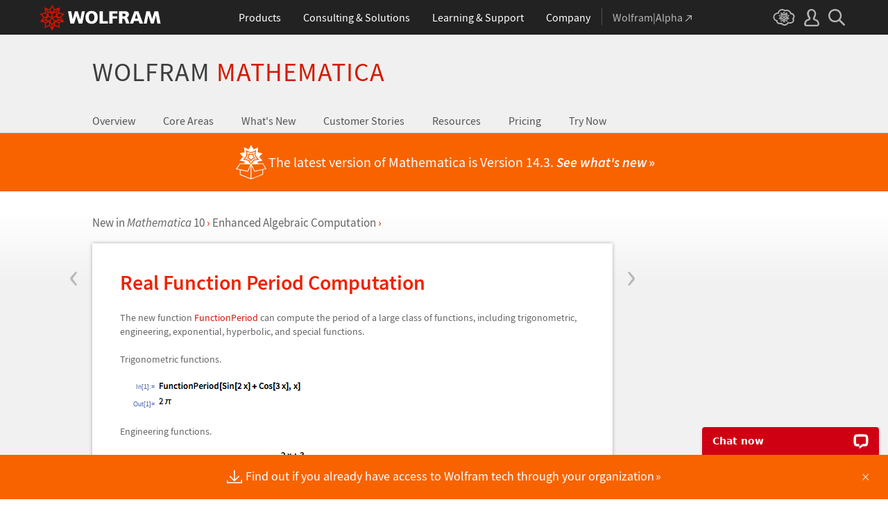

--- FILE ---
content_type: text/css; charset=utf-8
request_url: https://www.wolfram.com/mathematica/new-in-10/css/examples.css
body_size: 47556
content:
/* main
----------------------------------*/
.below-nav-wrapper {
    background: #ffffff;
    background: -moz-linear-gradient(top,  #ffffff 0%, #f1f1f1 100px);
    background: -webkit-gradient(linear, left top, left bottom, color-stop(0%,#ffffff), color-stop(100px,#f1f1f1));
    background: -webkit-linear-gradient(top,  #ffffff 0%,#f1f1f1 100px);
    background: -o-linear-gradient(top,  #ffffff 0%,#f1f1f1 100px);
    background: -ms-linear-gradient(top,  #ffffff 0%,#f1f1f1 100px);
    background: linear-gradient(to bottom,  #ffffff 0%,#f1f1f1 100px);
    filter: progid:DXImageTransform.Microsoft.gradient( startColorstr='#ffffff', endColorstr='#f1f1f1',GradientType=0 );
}
.breadcrumb {
    width: 1015px;
    margin: 20px auto 0;
    padding: 0 50px;
}
.below-nav-wrapper .breadcrumb {
    margin: 35px auto 0;
}
.content-wrapper {
    width: 1115px;
    margin: 0 auto;
    position: relative;
}
.content {
    background: #fff;
    width: 750px;
    box-shadow: 0 0 5px #aaa;
    margin: 0 50px 55px;
}
.content-inner {
    margin: 0 40px;
    padding: 40px 0;
}
.related-examples {
    width: 750px;
    margin: 0 50px 40px;
}
.row {
    width: 806px;
    margin: 0 0 0 -47px;
    padding: 0 0 30px 0;
}
.fourth {
    width: 150px;
    margin: 0 0 0 47px;
    display: inline-block;
    vertical-align: top;
}
.below-nav-wrapper .img {
    border: 1px solid #E6E6E6;
    padding: 5px;
    border-radius: 4px;
}
.img {
    width: 150px;
    height: 150px;
    display: block;
    position: relative;
    margin: 0 0 10px 0;
    background: #fff;

}
.img img {
    top: 0;
    bottom: 0;
    left: 0;
    right: 0;
    margin: auto;
    position: absolute;
    max-width: 100%;
}
.below-nav-wrapper a.fourth:hover .img {
    border: 1px solid #ff683b;
}
img {
    border: 0;
}
/* text
----------------------------------*/
 .new-in-10 p, .new-in-10 h4 {
    margin: 20px 0 20px 0;
}
.new-in-10 h1 {
    font-size: 30px;
    color: #ed2200;
    margin: 0 0 24px;
    line-height: 33px;
}
.new-in-10 h2 {
    font-size: 31px;
    color: #5b5a5a;
    margin: 0 0 40px;
    font-weight: 300;
}
.new-in-10 a.fourth {
    color: #434141;
    font-size: 13px;
    line-height: 15px;
}
.new-in-10 a.fourth:hover {
    color: #ed2200;
}
.chevron {
    color: #ed2200;
}
.breadcrumb {
    font-size: 17px;
}
.breadcrumb a {
    color: #656565 !important;
}
.breadcrumb a:hover {
    color: #dd1600 !important;
}
/* previous next
----------------------------------*/
 .new-in-10 .previous-article {
    vertical-align: top;
    margin: 0 3px 0 0;
    display: inline-block;
    width: 47px;
}
.new-in-10 .next-article {
    vertical-align: top;
    margin: 0 0 0 803px;
    display: inline-block;
    width: 47px;
}
.new-in-10 .previous-article a, .new-in-10 .next-article a {
    font-size: 4em;
    display: block;
    width: 47px;
    height: 1.5em;
    line-height: 1.3em;
    color: #b8b8b8;
    text-align: center;
    position: fixed;
    top: 50%;
}
.previous-article a:hover, .next-article a:hover {
    background-color: #f36b00;
    color: #fff;
}
/* input and output styles
----------------------------------*/
 .showHideButton {
    cursor:pointer;
    margin-top:20px;
    height:17;
}
.showButton {
    background:url('/mathematica/images/new-in-9/showInputRed.gif') no-repeat;
}
.hideButton {
    background:url('/mathematica/images/new-in-9/hideInputRed.gif') no-repeat;
}
.showHideCont {
    display:none;
}
.showHideCont table {
    margin-top:20px;
}
.showHideCont {
    display:none;
}
.showHideCont table {
    margin-top:20px;
}
.showHideInput {
    cursor:pointer;
    position:relative;
}
.hideInput {
    display:none;
    position:absolute;
    z-index:10000;
    width:420px;
    border:3px solid #ccc;
    background-color:#efefef;
}
.hideInput .closeX {
    text-align:right;
    margin-right:10px;
}
.hideInput .closeX span {
    cursor:pointer;
    color:#e00400;
    font-weight:bold;
}
.inputCode {
    border:1px solid #ddd;
    margin:0 10px 10px 10px;
    padding:10px 0 10px 10px;
    background-color:#fff;
}
.inputCode textarea {
    border:0px;
    font:11px/12px Arial, Helvetica, sans-serif;
    width:99%;
    overflow: auto;
    max-height: 300px;
}
table.headerTable {
    width:100%;
}
table.headerTable td.headerCellLeft {
    text-align:left;
}
table.headerTable td.headerCellRight {
    text-align:right;
}
table.outputTable, table.inputTable {
    margin-top: 0px;
}

table.inputTable td.number, table.outputTable td.number {
    width:50px;
    font-size:12px;
}

table.inputTable span.inputNumber, table.outputTable span.outputNumber {
    display:none;
}
.inputTable td, .outputTable td{
    vertical-align: top;
}

.linkedfile {
    margin-left:-30px
}

td.right-content {
    padding: 0 6px;
}

table.outputTable td.number {
    vertical-align: middle;
}

.inputTable img, .outputTable img {
    margin: 0;
}
.number {
    text-align: right;
    color: #4561ad;
    font: 9px/11px Arial, Helvetica, sans-serif !important;
    padding-top: 5px;
}

.flashImage {
    cursor:pointer;
}
.flash {
    display:none;
    cursor:pointer;
}
.KeyEvent {
    background:#fafafa;
    font-family:Verdana, Arial, Helvetica, sans-serif;
    /* font-weight:bold;*/
    border: 1px solid #ccc;
    padding:1px;
    font-size:10px;
    padding-left:2px;
    padding-right:2px;
}
.KeyEventDelimiter {
    /*color:#D6A508;*/
    font-family:Verdana, Arial, Helvetica, sans-serif;
    /*font-weight:bold;*/
    font-size:90%
}
.PointerEvent {
    color:#996666;
    font-family:Verdana, Arial, Helvetica, sans-serif;
    font-weight:bold;
    /*font-size:90%*/
}
.MarketingExampleDetail {
    font-weight:normal;
    margin: 20px 0 !important;
}
.specialoutputform {
    text-align: left;
}
table.outputTable {
    margin-bottom: 20px;
}

table.outputTable + p.caption {
    margin-top: 0px;
}

table.nogridboxdividers {
    width:500px;
}
table.nogridboxdividers td:first-child {
    display:none;
}
table.nogridboxdividers td {
    border-bottom: 1px solid #ddd;
    padding-right: 5px;
}
table.nogridboxdividers tr.lineAbove td {
    vertical-align:top;
    border-bottom:1px solid #ddd;
    border-top:1px solid #ddd;
}
.hidden {
    display:none;
}
.togglerbuttons {
    font-size: 14px;
    line-height: 16px;
    color: #d51100;
    cursor: pointer;
    font-weight: 400;
    margin: 0 0 10px;
}
.icon {
    position: relative;
    width:16px;
    height:16px;
    display: inline-block;
    margin: 0 5px 0 0;
}
.minusbutton {
    border:1px solid #aaa;
    width: 7px;
    height: 7px;
    position: relative;
    top:0;
    left:0;
}
.minusbutton:after {
    background-color: #aaa;
    width: 7px;
    height: 1px;
    position: absolute;
    top:3px;
    left: 0px;
    content:"";
}
.plusbutton {
    border:1px solid #aaa;
    width: 7px;
    height: 7px;
    position: relative;
    top:0;
    left:0;
    display:inline-block;
}
.plusbutton:after {
    background-color: #aaa;
    width: 7px;
    height: 1px;
    position: absolute;
    top:3px;
    left: 0px;
    content:"";
}
.plusbutton:before {
    background-color: #aaa;
    width: 1px;
    height: 7px;
    position: absolute;
    top:0px;
    left: 3px;
    content:"";
}
div.embeddedvideo {
    margin:20px 0px 20px 25px;
}
.Code, .Program, .ProgramHiddenMaterial {
    margin: 0 25px 10px 25px;
    padding: 5px;
    background: #f9f9f9;
    border: 1px solid #e3e3e3;
    overflow: auto;
}
.Code pre, .Program pre, .ProgramHiddenMaterial pre {
    margin: 3px;
    padding: 0;
    font-size: 11px;
    line-height: 15px;
    border: none;
    color: #494949
}
pre a {
    color: #494949;
}
@font-face {
    font-family:'Mathematica';
    src: url('/common/fonts/mathematica/Mathematica.eot');
    src: url('/common/fonts/mathematica/Mathematica.eot?#iefix') format('embedded-opentype'), url('/common/fonts/mathematica/Mathematica.woff') format('woff'), url('/common/fonts/mathematica/Mathematica.ttf') format('truetype');
    font-weight: normal;
}
@font-face {
    font-family:'Mathematica';
    src: url('/common/fonts/mathematica/Mathematica-Bold.eot');
    src: url('/common/fonts/mathematica/Mathematica-Bold.eot?#iefix') format('embedded-opentype'), url('/common/fonts/mathematica/Mathematica-Bold.woff') format('woff'), url('/common/fonts/mathematica/Mathematica-Bold.ttf') format('truetype');
    font-weight: bold;
}
@font-face {
    font-family:'MathematicaMono';
    src: url('/common/fonts/mathematica/MathematicaMono.eot');
    src: url('/common/fonts/mathematica/MathematicaMono.eot?#iefix') format('embedded-opentype'), url('/common/fonts/mathematica/MathematicaMono.woff') format('woff'), url('/common/fonts/mathematica/MathematicaMono.ttf') format('truetype');
    font-weight: normal;
}
@font-face {
    font-family:'MathematicaMono';
    src: url('/common/fonts/mathematica/MathematicaMono-Bold.eot');
    src: url('/common/fonts/mathematica/MathematicaMono-Bold.eot?#iefix') format('embedded-opentype'), url('/common/fonts/mathematica/MathematicaMono-Bold.woff') format('woff'), url('/common/fonts/mathematica/MathematicaMono-Bold.ttf') format('truetype');
    font-weight: bold;
}
.special-character.formalcharacter {display: inline-block; position: relative; text-align: center;}
.special-character.formalcharacter:before {content: '.'; top: -10px; display: inline-block; position: absolute; left: 0; right: 0; margin: 0 auto;}
.special-character.formalcharacter:after {content: '.'; bottom: -5px; display: inline-block; position: absolute; left: 0; right: 0; margin: 0 auto;}

.special-character.DiscretionaryLineSeparator {display:none;}

.special-character.AliasDelimiter {font-family:"Mathematica";} 
.special-character.AliasIndicator {font-family:"Mathematica";} 
.special-character.Alpha {font-family:"Mathematica";} 
.special-character.AltKey {font-family:"Mathematica";} 
.special-character.And {font-family:"Mathematica";} 
.special-character.AutoPlaceholder {font-family:"Mathematica";} 
.special-character.Backslash {font-family:"Mathematica";} 
.special-character.BeamedEighthNote {font-family:"Mathematica";} 
.special-character.BeamedSixteenthNote {font-family:"Mathematica";} 
.special-character.Beta {font-family:"Mathematica";} 
.special-character.BlackBishop {font-family:"Mathematica";} 
.special-character.BlackKing {font-family:"Mathematica";} 
.special-character.BlackKnight {font-family:"Mathematica";} 
.special-character.BlackPawn {font-family:"Mathematica";} 
.special-character.BlackQueen {font-family:"Mathematica";} 
.special-character.BlackRook {font-family:"Mathematica";} 
.special-character.CapitalDifferentialD {font-family:"Mathematica";} 
.special-character.CapitalDigamma {font-family:"Mathematica";} 
.special-character.CapitalKoppa {font-family:"Mathematica";} 
.special-character.CapitalSampi {font-family:"Mathematica";} 
.special-character.CapitalStigma {font-family:"Mathematica";} 
.special-character.Cent {font-family:"Mathematica";} 
.special-character.CenterDot {font-family:"Mathematica";} 
.special-character.CenterEllipsis {font-family:"Mathematica";} 
.special-character.Checkmark {font-family:"Mathematica";} 
.special-character.Chi {font-family:"Mathematica";} 
.special-character.CircleDot {font-family:"Mathematica";} 
.special-character.CircleMinus {font-family:"Mathematica";} 
.special-character.CirclePlus {font-family:"Mathematica";} 
.special-character.CircleTimes {font-family:"Mathematica";} 
.special-character.ClockwiseContourIntegral {font-family:"Mathematica";} 
.special-character.CloseCurlyDoubleQuote {font-family:"Mathematica";} 
.special-character.CloseCurlyQuote {font-family:"Mathematica";} 
.special-character.CommandKey {font-family:"Mathematica";} 
.special-character.Conjugate {font-family:"Mathematica";} 
.special-character.ConjugateTranspose {font-family:"Mathematica";} 
.special-character.ConstantC {font-family:"Mathematica";} 
.special-character.Continuation {font-family:"Mathematica";} 
.special-character.ContourIntegral {font-family:"Mathematica";} 
.special-character.ControlKey {font-family:"Mathematica";} 
.special-character.CounterClockwiseContourIntegral {font-family:"Mathematica";} 
.special-character.Cross {font-family:"Mathematica";} 
.special-character.CurlyCapitalUpsilon {font-family:"Mathematica";} 
.special-character.CurlyEpsilon {font-family:"Mathematica";} 
.special-character.CurlyKappa {font-family:"Mathematica";} 
.special-character.CurlyPhi {font-family:"Mathematica";} 
.special-character.CurlyPi {font-family:"Mathematica";} 
.special-character.CurlyRho {font-family:"Mathematica";} 
.special-character.CurlyTheta {font-family:"Mathematica";} 
.special-character.DeleteKey {font-family:"Mathematica";} 
.special-character.DifferenceDelta {font-family:"Mathematica";} 
.special-character.DifferentialD {font-family:"Mathematica";} 
.special-character.Digamma {font-family:"Mathematica";} 
.special-character.DiscreteRatio {font-family:"Mathematica";} 
.special-character.DiscreteShift {font-family:"Mathematica";} 
.special-character.Divide {font-family:"Mathematica";} 
.special-character.DotEqual {font-family:"Mathematica";} 
.special-character.DotlessJ {font-family:"Mathematica";} 
.special-character.DottedSquare {font-family:"Mathematica";} 
.special-character.DoubleDagger {font-family:"Mathematica";} 
.special-character.DoubledGamma {font-family:"Mathematica";} 
.special-character.DoubledPi {font-family:"Mathematica";} 
.special-character.DoubleDownArrow {font-family:"Mathematica";} 
.special-character.DoubledPi {font-family:"Mathematica";} 
.special-character.DoubleLeftArrow {font-family:"Mathematica";} 
.special-character.DoubleLeftRightArrow {font-family:"Mathematica";} 
.special-character.DoubleLeftTee {font-family:"Mathematica";} 
.special-character.DoubleLongLeftArrow {font-family:"Mathematica";} 
.special-character.DoubleLongLeftRightArrow {font-family:"Mathematica";} 
.special-character.DoubleLongRightArrow {font-family:"Mathematica";} 
.special-character.DoubleRightArrow {font-family:"Mathematica";} 
.special-character.DoubleStruckA {font-family:"Mathematica";} 
.special-character.DoubleStruckB {font-family:"Mathematica";} 
.special-character.DoubleStruckC {font-family:"Mathematica";} 
.special-character.DoubleStruckA {font-family:"Mathematica";} 
.special-character.DoubleStruckB {font-family:"Mathematica";} 
.special-character.DoubleStruckC {font-family:"Mathematica";} 
.special-character.DoubleStruckCapitalA {font-family:"Mathematica";} 
.special-character.DoubleStruckCapitalB {font-family:"Mathematica";} 
.special-character.DoubleStruckCapitalC {font-family:"Mathematica";} 
.special-character.DoubleStruckCapitalD {font-family:"Mathematica";} 
.special-character.DoubleStruckCapitalE {font-family:"Mathematica";} 
.special-character.DoubleStruckCapitalF {font-family:"Mathematica";} 
.special-character.DoubleStruckCapitalG {font-family:"Mathematica";} 
.special-character.DoubleStruckCapitalH {font-family:"Mathematica";} 
.special-character.DoubleStruckCapitalI {font-family:"Mathematica";} 
.special-character.DoubleStruckCapitalJ {font-family:"Mathematica";} 
.special-character.DoubleStruckCapitalK {font-family:"Mathematica";} 
.special-character.DoubleStruckCapitalL {font-family:"Mathematica";} 
.special-character.DoubleStruckCapitalM {font-family:"Mathematica";} 
.special-character.DoubleStruckCapitalN {font-family:"Mathematica";} 
.special-character.DoubleStruckCapitalO {font-family:"Mathematica";} 
.special-character.DoubleStruckCapitalP {font-family:"Mathematica";} 
.special-character.DoubleStruckCapitalQ {font-family:"Mathematica";} 
.special-character.DoubleStruckCapitalR {font-family:"Mathematica";} 
.special-character.DoubleStruckCapitalS {font-family:"Mathematica";} 
.special-character.DoubleStruckCapitalT {font-family:"Mathematica";} 
.special-character.DoubleStruckCapitalU {font-family:"Mathematica";} 
.special-character.DoubleStruckCapitalV {font-family:"Mathematica";} 
.special-character.DoubleStruckCapitalW {font-family:"Mathematica";} 
.special-character.DoubleStruckCapitalX {font-family:"Mathematica";} 
.special-character.DoubleStruckCapitalY {font-family:"Mathematica";} 
.special-character.DoubleStruckCapitalZ {font-family:"Mathematica";} 
.special-character.DoubleStruckD {font-family:"Mathematica";} 
.special-character.DoubleStruckE {font-family:"Mathematica";} 
.special-character.DoubleStruckEight {font-family:"Mathematica";} 
.special-character.DoubleStruckF {font-family:"Mathematica";} 
.special-character.DoubleStruckFive {font-family:"Mathematica";} 
.special-character.DoubleStruckFour {font-family:"Mathematica";} 
.special-character.DoubleStruckG {font-family:"Mathematica";} 
.special-character.DoubleStruckH {font-family:"Mathematica";} 
.special-character.DoubleStruckI {font-family:"Mathematica";} 
.special-character.DoubleStruckJ {font-family:"Mathematica";} 
.special-character.DoubleStruckK {font-family:"Mathematica";} 
.special-character.DoubleStruckL {font-family:"Mathematica";} 
.special-character.DoubleStruckM {font-family:"Mathematica";} 
.special-character.DoubleStruckN {font-family:"Mathematica";} 
.special-character.DoubleStruckNine {font-family:"Mathematica";} 
.special-character.DoubleStruckO {font-family:"Mathematica";} 
.special-character.DoubleStruckOne {font-family:"Mathematica";} 
.special-character.DoubleStruckP {font-family:"Mathematica";} 
.special-character.DoubleStruckQ {font-family:"Mathematica";} 
.special-character.DoubleStruckR {font-family:"Mathematica";} 
.special-character.DoubleStruckS {font-family:"Mathematica";} 
.special-character.DoubleStruckSeven {font-family:"Mathematica";} 
.special-character.DoubleStruckSix {font-family:"Mathematica";} 
.special-character.DoubleStruckT {font-family:"Mathematica";} 
.special-character.DoubleStruckThree {font-family:"Mathematica";} 
.special-character.DoubleStruckTwo {font-family:"Mathematica";} 
.special-character.DoubleStruckU {font-family:"Mathematica";} 
.special-character.DoubleStruckV {font-family:"Mathematica";} 
.special-character.DoubleStruckW {font-family:"Mathematica";} 
.special-character.DoubleStruckX {font-family:"Mathematica";} 
.special-character.DoubleStruckY {font-family:"Mathematica";} 
.special-character.DoubleStruckZ {font-family:"Mathematica";} 
.special-character.DoubleStruckZero {font-family:"Mathematica";} 
.special-character.DoubleUpArrow {font-family:"Mathematica";} 
.special-character.DoubleUpDownArrow {font-family:"Mathematica";} 
.special-character.DownArrowBar {font-family:"Mathematica";} 
.special-character.DownArrow {font-family:"Mathematica";} 
.special-character.DownBreve {font-family:"Mathematica";} 
.special-character.DownLeftRightVector {font-family:"Mathematica";} 
.special-character.DownLeftTeeVector {font-family:"Mathematica";} 
.special-character.DownLeftVector {font-family:"Mathematica";} 
.special-character.DownLeftVectorBar {font-family:"Mathematica";} 
.special-character.DownPointer {font-family:"Mathematica";} 
.special-character.DownRightTeeVector {font-family:"Mathematica";} 
.special-character.DownRightVector {font-family:"Mathematica";} 
.special-character.DownRightVectorBar {font-family:"Mathematica";} 
.special-character.DownTeeArrow {font-family:"Mathematica";} 
.special-character.Earth {font-family:"Mathematica";} 
.special-character.EighthNote {font-family:"Mathematica";} 
.special-character.Element {font-family:"Mathematica";} 
.special-character.Ellipsis {font-family:"Mathematica";} 
.special-character.EmptyRectangle {font-family:"Mathematica";} 
.special-character.EmptySet {font-family:"Mathematica";} 
.special-character.EnterKey {font-family:"Mathematica";} 
.special-character.EntityEnd {font-family:"Mathematica";} 
.special-character.EntityStart {font-family:"Mathematica";} 
.special-character.Epsilon {font-family:"Mathematica";} 
.special-character.Equal {font-family:"Mathematica";} 
.special-character.Equilibrium {font-family:"Mathematica";} 
.special-character.Equivalent {font-family:"Mathematica";} 
.special-character.ErrorIndicator {font-family:"Mathematica";} 
.special-character.EscapeKey {font-family:"Mathematica";} 
.special-character.Eta {font-family:"Mathematica";} 
.special-character.Euro {font-family:"Mathematica";} 
.special-character.ExponentialE {font-family:"Mathematica";} 
.special-character.FilledSmallCircle {font-family:"Mathematica";} 
.special-character.FinalSigma {font-family:"Mathematica";} 
.special-character.FirstPage {font-family:"Mathematica";} 
.special-character.FormalA {font-family:"Mathematica";} 
.special-character.FormalAlpha {font-family:"Mathematica";} 
.special-character.FormalB {font-family:"Mathematica";} 
.special-character.FormalBeta {font-family:"Mathematica";} 
.special-character.FormalC {font-family:"Mathematica";} 
.special-character.FormalCapitalA {font-family:"Mathematica";} 
.special-character.FormalCapitalAlpha {font-family:"Mathematica";} 
.special-character.FormalCapitalB {font-family:"Mathematica";} 
.special-character.FormalCapitalBeta {font-family:"Mathematica";} 
.special-character.FormalCapitalC {font-family:"Mathematica";} 
.special-character.FormalCapitalChi {font-family:"Mathematica";} 
.special-character.FormalCapitalD {font-family:"Mathematica";} 
.special-character.FormalCapitalDelta {font-family:"Mathematica";} 
.special-character.FormalCapitalDigamma {font-family:"Mathematica";} 
.special-character.FormalCapitalE {font-family:"Mathematica";} 
.special-character.FormalCapitalEpsilon {font-family:"Mathematica";} 
.special-character.FormalCapitalEta {font-family:"Mathematica";} 
.special-character.FormalCapitalF {font-family:"Mathematica";} 
.special-character.FormalCapitalG {font-family:"Mathematica";} 
.special-character.FormalCapitalGamma {font-family:"Mathematica";} 
.special-character.FormalCapitalH {font-family:"Mathematica";} 
.special-character.FormalCapitalI {font-family:"Mathematica";} 
.special-character.FormalCapitalIota {font-family:"Mathematica";} 
.special-character.FormalCapitalJ {font-family:"Mathematica";} 
.special-character.FormalCapitalK {font-family:"Mathematica";} 
.special-character.FormalCapitalKappa {font-family:"Mathematica";} 
.special-character.FormalCapitalKoppa {font-family:"Mathematica";} 
.special-character.FormalCapitalL {font-family:"Mathematica";} 
.special-character.FormalCapitalLambda {font-family:"Mathematica";} 
.special-character.FormalCapitalM {font-family:"Mathematica";} 
.special-character.FormalCapitalMu {font-family:"Mathematica";} 
.special-character.FormalCapitalN {font-family:"Mathematica";} 
.special-character.FormalCapitalNu {font-family:"Mathematica";} 
.special-character.FormalCapitalO {font-family:"Mathematica";} 
.special-character.FormalCapitalOmega {font-family:"Mathematica";} 
.special-character.FormalCapitalOmicron {font-family:"Mathematica";} 
.special-character.FormalCapitalP {font-family:"Mathematica";} 
.special-character.FormalCapitalPhi {font-family:"Mathematica";} 
.special-character.FormalCapitalPi {font-family:"Mathematica";} 
.special-character.FormalCapitalPsi {font-family:"Mathematica";} 
.special-character.FormalCapitalQ {font-family:"Mathematica";} 
.special-character.FormalCapitalR {font-family:"Mathematica";} 
.special-character.FormalCapitalRho {font-family:"Mathematica";} 
.special-character.FormalCapitalS {font-family:"Mathematica";} 
.special-character.FormalCapitalSampi {font-family:"Mathematica";} 
.special-character.FormalCapitalSigma {font-family:"Mathematica";} 
.special-character.FormalCapitalStigma {font-family:"Mathematica";} 
.special-character.FormalCapitalT {font-family:"Mathematica";} 
.special-character.FormalCapitalTau {font-family:"Mathematica";} 
.special-character.FormalCapitalTheta {font-family:"Mathematica";} 
.special-character.FormalCapitalU {font-family:"Mathematica";} 
.special-character.FormalCapitalUpsilon {font-family:"Mathematica";} 
.special-character.FormalCapitalV {font-family:"Mathematica";} 
.special-character.FormalCapitalW {font-family:"Mathematica";} 
.special-character.FormalCapitalX {font-family:"Mathematica";} 
.special-character.FormalCapitalXi {font-family:"Mathematica";} 
.special-character.FormalCapitalY {font-family:"Mathematica";} 
.special-character.FormalCapitalZ {font-family:"Mathematica";} 
.special-character.FormalCapitalZeta {font-family:"Mathematica";} 
.special-character.FormalChi {font-family:"Mathematica";} 
.special-character.FormalCurlyCapitalUpsilon {font-family:"Mathematica";} 
.special-character.FormalCurlyEpsilon {font-family:"Mathematica";} 
.special-character.FormalCurlyKappa {font-family:"Mathematica";} 
.special-character.FormalCurlyPhi {font-family:"Mathematica";} 
.special-character.FormalCurlyPi {font-family:"Mathematica";} 
.special-character.FormalCurlyRho {font-family:"Mathematica";} 
.special-character.FormalCurlyTheta {font-family:"Mathematica";} 
.special-character.FormalD {font-family:"Mathematica";} 
.special-character.FormalDelta {font-family:"Mathematica";} 
.special-character.FormalDigamma {font-family:"Mathematica";} 
.special-character.FormalE {font-family:"Mathematica";} 
.special-character.FormalEpsilon {font-family:"Mathematica";} 
.special-character.FormalEta {font-family:"Mathematica";} 
.special-character.FormalF {font-family:"Mathematica";} 
.special-character.FormalFinalSigma {font-family:"Mathematica";} 
.special-character.FormalG {font-family:"Mathematica";} 
.special-character.FormalGamma {font-family:"Mathematica";} 
.special-character.FormalH {font-family:"Mathematica";} 
.special-character.FormalI {font-family:"Mathematica";} 
.special-character.FormalIota {font-family:"Mathematica";} 
.special-character.FormalJ {font-family:"Mathematica";} 
.special-character.FormalK {font-family:"Mathematica";} 
.special-character.FormalKappa {font-family:"Mathematica";} 
.special-character.FormalKoppa {font-family:"Mathematica";} 
.special-character.FormalL {font-family:"Mathematica";} 
.special-character.FormalLambda {font-family:"Mathematica";} 
.special-character.FormalM {font-family:"Mathematica";} 
.special-character.FormalMu {font-family:"Mathematica";} 
.special-character.FormalN {font-family:"Mathematica";} 
.special-character.FormalNu {font-family:"Mathematica";} 
.special-character.FormalO {font-family:"Mathematica";} 
.special-character.FormalOmega {font-family:"Mathematica";} 
.special-character.FormalOmicron {font-family:"Mathematica";} 
.special-character.FormalP {font-family:"Mathematica";} 
.special-character.FormalPhi {font-family:"Mathematica";} 
.special-character.FormalPi {font-family:"Mathematica";} 
.special-character.FormalPsi {font-family:"Mathematica";} 
.special-character.FormalQ {font-family:"Mathematica";} 
.special-character.FormalR {font-family:"Mathematica";} 
.special-character.FormalRho {font-family:"Mathematica";} 
.special-character.FormalS {font-family:"Mathematica";} 
.special-character.FormalSampi {font-family:"Mathematica";} 
.special-character.FormalSigma {font-family:"Mathematica";} 
.special-character.FormalStigma {font-family:"Mathematica";} 
.special-character.FormalT {font-family:"Mathematica";} 
.special-character.FormalTau {font-family:"Mathematica";} 
.special-character.FormalTheta {font-family:"Mathematica";} 
.special-character.FormalU {font-family:"Mathematica";} 
.special-character.FormalUpsilon {font-family:"Mathematica";} 
.special-character.FormalV {font-family:"Mathematica";} 
.special-character.FormalW {font-family:"Mathematica";} 
.special-character.FormalX {font-family:"Mathematica";} 
.special-character.FormalXi {font-family:"Mathematica";} 
.special-character.FormalY {font-family:"Mathematica";} 
.special-character.FormalZ {font-family:"Mathematica";} 
.special-character.FormalZeta {font-family:"Mathematica";} 
.special-character.FreakedSmiley {font-family:"Mathematica";}
.special-character.Function {font-family:"Mathematica";} 
.special-character.GothicA {font-family:"Mathematica";} 
.special-character.GothicB {font-family:"Mathematica";} 
.special-character.GothicC {font-family:"Mathematica";} 
.special-character.GothicCapitalA {font-family:"Mathematica";} 
.special-character.GothicCapitalB {font-family:"Mathematica";} 
.special-character.GothicCapitalC {font-family:"Mathematica";} 
.special-character.GothicCapitalD {font-family:"Mathematica";} 
.special-character.GothicCapitalE {font-family:"Mathematica";} 
.special-character.GothicCapitalF {font-family:"Mathematica";} 
.special-character.GothicCapitalG {font-family:"Mathematica";} 
.special-character.GothicCapitalH {font-family:"Mathematica";} 
.special-character.GothicCapitalI {font-family:"Mathematica";} 
.special-character.GothicCapitalJ {font-family:"Mathematica";} 
.special-character.GothicCapitalK {font-family:"Mathematica";} 
.special-character.GothicCapitalL {font-family:"Mathematica";} 
.special-character.GothicCapitalM {font-family:"Mathematica";} 
.special-character.GothicCapitalN {font-family:"Mathematica";} 
.special-character.GothicCapitalO {font-family:"Mathematica";} 
.special-character.GothicCapitalP {font-family:"Mathematica";} 
.special-character.GothicCapitalQ {font-family:"Mathematica";} 
.special-character.GothicCapitalR {font-family:"Mathematica";} 
.special-character.GothicCapitalS {font-family:"Mathematica";} 
.special-character.GothicCapitalT {font-family:"Mathematica";} 
.special-character.GothicCapitalU {font-family:"Mathematica";} 
.special-character.GothicCapitalV {font-family:"Mathematica";} 
.special-character.GothicCapitalW {font-family:"Mathematica";} 
.special-character.GothicCapitalX {font-family:"Mathematica";} 
.special-character.GothicCapitalY {font-family:"Mathematica";} 
.special-character.GothicCapitalZ {font-family:"Mathematica";} 
.special-character.GothicD {font-family:"Mathematica";} 
.special-character.GothicE {font-family:"Mathematica";} 
.special-character.GothicEight {font-family:"Mathematica";} 
.special-character.GothicF {font-family:"Mathematica";} 
.special-character.GothicFive {font-family:"Mathematica";} 
.special-character.GothicFour {font-family:"Mathematica";} 
.special-character.GothicG {font-family:"Mathematica";} 
.special-character.GothicH {font-family:"Mathematica";} 
.special-character.GothicI {font-family:"Mathematica";} 
.special-character.GothicJ {font-family:"Mathematica";} 
.special-character.GothicK {font-family:"Mathematica";} 
.special-character.GothicL {font-family:"Mathematica";} 
.special-character.GothicM {font-family:"Mathematica";} 
.special-character.GothicN {font-family:"Mathematica";} 
.special-character.GothicNine {font-family:"Mathematica";} 
.special-character.GothicO {font-family:"Mathematica";} 
.special-character.GothicOne {font-family:"Mathematica";} 
.special-character.GothicP {font-family:"Mathematica";} 
.special-character.GothicQ {font-family:"Mathematica";} 
.special-character.GothicR {font-family:"Mathematica";} 
.special-character.GothicS {font-family:"Mathematica";} 
.special-character.GothicSeven {font-family:"Mathematica";} 
.special-character.GothicSix {font-family:"Mathematica";} 
.special-character.GothicT {font-family:"Mathematica";} 
.special-character.GothicThree {font-family:"Mathematica";} 
.special-character.GothicTwo {font-family:"Mathematica";} 
.special-character.GothicU {font-family:"Mathematica";} 
.special-character.GothicV {font-family:"Mathematica";} 
.special-character.GothicW {font-family:"Mathematica";} 
.special-character.GothicX {font-family:"Mathematica";} 
.special-character.GothicY {font-family:"Mathematica";} 
.special-character.GothicZ {font-family:"Mathematica";} 
.special-character.GothicZero {font-family:"Mathematica";} 
.special-character.GrayCircle {font-family:"Mathematica";} 
.special-character.GraySquare {font-family:"Mathematica";} 
.special-character.Hacek {font-family:"Mathematica";} 
.special-character.HermitianConjugate {font-family:"Mathematica";} 
.special-character.ImaginaryI {font-family:"Mathematica";} 
.special-character.ImaginaryJ {font-family:"Mathematica";} 
.special-character.Implies {font-family:"Mathematica";} 
.special-character.Iota {font-family:"Mathematica";} 
.special-character.Kappa {font-family:"Mathematica";} 
.special-character.KernelIcon {font-family:"Mathematica";} 
.special-character.Koppa {font-family:"Mathematica";} 
.special-character.Lambda {font-family:"Mathematica";} 
.special-character.LastPage {font-family:"Mathematica";} 
.special-character.LeftArrow {font-family:"Mathematica";} 
.special-character.LeftArrowRightArrow {font-family:"Mathematica";} 
.special-character.LeftAssociation {font-family:"Mathematica";} 
.special-character.LeftBracketingBar {font-family:"Mathematica";} 
.special-character.LeftDoubleBracket {font-family:"Mathematica";} 
.special-character.LeftDoubleBracketingBar {font-family:"Mathematica";} 
.special-character.LeftDownTeeVector {font-family:"Mathematica";} 
.special-character.LeftDownVectorBar {font-family:"Mathematica";} 
.special-character.LeftModified {font-family:"Mathematica";} 
.special-character.LeftRightArrow {font-family:"Mathematica";} 
.special-character.LeftRightVector {font-family:"Mathematica";} 
.special-character.LeftSkeleton {font-family:"Mathematica";} 
.special-character.LeftTeeArrow {font-family:"Mathematica";} 
.special-character.LeftTeeVector {font-family:"Mathematica";} 
.special-character.LeftTriangleBar {font-family:"Mathematica";} 
.special-character.LeftTriangleEqual {font-family:"Mathematica";} 
.special-character.LeftUpDownVector {font-family:"Mathematica";} 
.special-character.LeftUpTeeVector {font-family:"Mathematica";} 
.special-character.LeftUpVectorBar {font-family:"Mathematica";} 
.special-character.LeftVector {font-family:"Mathematica";} 
.special-character.LeftVectorBar {font-family:"Mathematica";} 
.special-character.LightBulb {font-family:"Mathematica";} 
.special-character.LongDash {font-family:"Mathematica";} 
.special-character.LongEqual {font-family:"Mathematica";} 
.special-character.LongLeftArrow {font-family:"Mathematica";} 
.special-character.LongLeftRightArrow {font-family:"Mathematica";} 
.special-character.LongRightArrow {font-family:"Mathematica";} 
.special-character.LowerLeftArrow {font-family:"Mathematica";} 
.special-character.LowerRightArrow {font-family:"Mathematica";} 
.special-character.Mars {font-family:"Mathematica";} 
.special-character.MathematicaIcon {font-family:"Mathematica";} 
.special-character.Mu {font-family:"Mathematica";} 
.special-character.Natural {font-family:"Mathematica";} 
.special-character.Neptune {font-family:"Mathematica";} 
.special-character.NestedGreaterGreater {font-family:"Mathematica";} 
.special-character.NestedLessLess {font-family:"Mathematica";} 
.special-character.NeutralSmiley {font-family:"Mathematica";} 
.special-character.NotElement {font-family:"Mathematica";} 
.special-character.NotEqual {font-family:"Mathematica";} 
.special-character.NotEqualTilde {font-family:"Mathematica";} 
.special-character.NotGreaterGreater {font-family:"Mathematica";} 
.special-character.NotGreaterSlantEqual {font-family:"Mathematica";} 
.special-character.NotHumpDownHump {font-family:"Mathematica";} 
.special-character.NotHumpEqual {font-family:"Mathematica";} 
.special-character.NotLeftTriangleBar {font-family:"Mathematica";} 
.special-character.NotLessEqual {font-family:"Mathematica";} 
.special-character.NotLessLess {font-family:"Mathematica";} 
.special-character.NotLessSlantEqual {font-family:"Mathematica";} 
.special-character.NotNestedGreaterGreater {font-family:"Mathematica";} 
.special-character.NotNestedLessLess {font-family:"Mathematica";} 
.special-character.NotPrecedesEqual {font-family:"Mathematica";} 
.special-character.NotPrecedesTilde {font-family:"Mathematica";} 
.special-character.NotRightTriangleBar {font-family:"Mathematica";} 
.special-character.NotSquareSubset {font-family:"Mathematica";} 
.special-character.NotSquareSuperset {font-family:"Mathematica";} 
.special-character.NotSucceedsEqual {font-family:"Mathematica";} 
.special-character.NotSucceedsTilde {font-family:"Mathematica";} 
.special-character.NotVerticalBar {font-family:"Mathematica";} 
.special-character.NumberSign {font-family:"Mathematica";} 
.special-character.Omega {font-family:"Mathematica";} 
.special-character.Omicron {font-family:"Mathematica";} 
.special-character.OptionKey {font-family:"Mathematica";} 
.special-character.OverBracket {font-family:"Mathematica";} 
.special-character.Phi {font-family:"Mathematica";} 
.special-character.Pi {font-family:"Mathematica";} 
.special-character.Piecewise {font-family:"Mathematica";} 
.special-character.Placeholder {font-family:"Mathematica";} 
.special-character.Proportional {font-family:"Mathematica";} 
.special-character.Psi {font-family:"Mathematica";} 
.special-character.ReturnKey {font-family:"Mathematica";} 
.special-character.ReverseElement {font-family:"Mathematica";} 
.special-character.ReverseEquilibrium {font-family:"Mathematica";} 
.special-character.ReverseUpEquilibrium {font-family:"Mathematica";} 
.special-character.Rho {font-family:"Mathematica";} 
.special-character.RightAngle {font-family:"Mathematica";} 
.special-character.RightArrow {font-family:"Mathematica";} 
.special-character.RightArrowBar {font-family:"Mathematica";} 
.special-character.RightArrowLeftArrow {font-family:"Mathematica";} 
.special-character.RightAssociation {font-family:"Mathematica";} 
.special-character.RightBracketingBar {font-family:"Mathematica";} 
.special-character.RightCeiling {font-family:"Mathematica";} 
.special-character.RightDoubleBracket {font-family:"Mathematica";} 
.special-character.RightDoubleBracketingBar {font-family:"Mathematica";} 
.special-character.RightDownTeeVector {font-family:"Mathematica";} 
.special-character.RightDownVector {font-family:"Mathematica";} 
.special-character.RightDownVectorBar {font-family:"Mathematica";} 
.special-character.RightModified {font-family:"Mathematica";} 
.special-character.RightSkeleton {font-family:"Mathematica";} 
.special-character.RightTeeArrow {font-family:"Mathematica";} 
.special-character.RightTeeVector {font-family:"Mathematica";} 
.special-character.RightTriangleBar {font-family:"Mathematica";} 
.special-character.RightUpDownVector {font-family:"Mathematica";} 
.special-character.RightUpTeeVector {font-family:"Mathematica";} 
.special-character.RightUpVector {font-family:"Mathematica";} 
.special-character.RightUpVectorBar {font-family:"Mathematica";} 
.special-character.RightVector {font-family:"Mathematica";} 
.special-character.RightVectorBar {font-family:"Mathematica";} 
.special-character.RoundImplies {font-family:"Mathematica";} 
.special-character.RoundSpaceIndicator {font-family:"Mathematica";} 
.special-character.Rule {font-family:"Mathematica";} 
.special-character.RuleDelayed {font-family:"Mathematica";} 
.special-character.Sampi {font-family:"Mathematica";} 
.special-character.ScriptA {font-family:"Mathematica";} 
.special-character.ScriptB {font-family:"Mathematica";} 
.special-character.ScriptC {font-family:"Mathematica";} 
.special-character.ScriptCapitalA {font-family:"Mathematica";} 
.special-character.ScriptCapitalB {font-family:"Mathematica";} 
.special-character.ScriptCapitalC {font-family:"Mathematica";} 
.special-character.ScriptCapitalD {font-family:"Mathematica";} 
.special-character.ScriptCapitalE {font-family:"Mathematica";} 
.special-character.ScriptCapitalF {font-family:"Mathematica";} 
.special-character.ScriptCapitalG {font-family:"Mathematica";} 
.special-character.ScriptCapitalH {font-family:"Mathematica";} 
.special-character.ScriptCapitalI {font-family:"Mathematica";} 
.special-character.ScriptCapitalJ {font-family:"Mathematica";} 
.special-character.ScriptCapitalK {font-family:"Mathematica";} 
.special-character.ScriptCapitalL {font-family:"Mathematica";} 
.special-character.ScriptCapitalM {font-family:"Mathematica";} 
.special-character.ScriptCapitalN {font-family:"Mathematica";} 
.special-character.ScriptCapitalO {font-family:"Mathematica";} 
.special-character.ScriptCapitalP {font-family:"Mathematica";} 
.special-character.ScriptCapitalQ {font-family:"Mathematica";} 
.special-character.ScriptCapitalR {font-family:"Mathematica";} 
.special-character.ScriptCapitalS {font-family:"Mathematica";} 
.special-character.ScriptCapitalT {font-family:"Mathematica";} 
.special-character.ScriptCapitalU {font-family:"Mathematica";} 
.special-character.ScriptCapitalV {font-family:"Mathematica";} 
.special-character.ScriptCapitalW {font-family:"Mathematica";} 
.special-character.ScriptCapitalX {font-family:"Mathematica";} 
.special-character.ScriptCapitalY {font-family:"Mathematica";} 
.special-character.ScriptCapitalZ {font-family:"Mathematica";} 
.special-character.ScriptD {font-family:"Mathematica";} 
.special-character.ScriptDotlessI {font-family:"Mathematica";} 
.special-character.ScriptDotlessJ {font-family:"Mathematica";} 
.special-character.ScriptE {font-family:"Mathematica";} 
.special-character.ScriptEight {font-family:"Mathematica";} 
.special-character.ScriptF {font-family:"Mathematica";} 
.special-character.ScriptFive {font-family:"Mathematica";} 
.special-character.ScriptFour {font-family:"Mathematica";} 
.special-character.ScriptG {font-family:"Mathematica";} 
.special-character.ScriptH {font-family:"Mathematica";} 
.special-character.ScriptI {font-family:"Mathematica";} 
.special-character.ScriptJ {font-family:"Mathematica";} 
.special-character.ScriptK {font-family:"Mathematica";} 
.special-character.ScriptL {font-family:"Mathematica";} 
.special-character.ScriptM {font-family:"Mathematica";} 
.special-character.ScriptN {font-family:"Mathematica";} 
.special-character.ScriptNine {font-family:"Mathematica";} 
.special-character.ScriptO {font-family:"Mathematica";} 
.special-character.ScriptOne {font-family:"Mathematica";} 
.special-character.ScriptP {font-family:"Mathematica";} 
.special-character.ScriptQ {font-family:"Mathematica";} 
.special-character.ScriptR {font-family:"Mathematica";} 
.special-character.ScriptS {font-family:"Mathematica";} 
.special-character.ScriptSeven {font-family:"Mathematica";} 
.special-character.ScriptSix {font-family:"Mathematica";} 
.special-character.ScriptT {font-family:"Mathematica";} 
.special-character.ScriptThree {font-family:"Mathematica";} 
.special-character.ScriptTwo {font-family:"Mathematica";} 
.special-character.ScriptU {font-family:"Mathematica";} 
.special-character.ScriptV {font-family:"Mathematica";} 
.special-character.ScriptW {font-family:"Mathematica";} 
.special-character.ScriptX {font-family:"Mathematica";} 
.special-character.ScriptY {font-family:"Mathematica";} 
.special-character.ScriptZ {font-family:"Mathematica";} 
.special-character.ScriptZero {font-family:"Mathematica";} 
.special-character.SelectionPlaceholder {font-family:"Mathematica";} 
.special-character.ShortLeftArrow {font-family:"Mathematica";} 
.special-character.ShortRightArrow {font-family:"Mathematica";} 
.special-character.Sigma {font-family:"Mathematica";} 
.special-character.SpaceKey {font-family:"Mathematica";} 
.special-character.SpanFromAbove {font-family:"Mathematica";} 
.special-character.SpanFromBoth {font-family:"Mathematica";} 
.special-character.SpanFromLeft {font-family:"Mathematica";} 
.special-character.SphericalAngle {font-family:"Mathematica";} 
.special-character.Sqrt {font-family:"Mathematica";} 
.special-character.Square {font-family:"Mathematica";} 
.special-character.Sterling {font-family:"Mathematica";} 
.special-character.Stigma {font-family:"Mathematica";} 
.special-character.SuchThat {font-family:"Mathematica";} 
.special-character.Sum {font-family:"Mathematica";} 
.special-character.SystemEnterKey {font-family:"Mathematica";} 
.special-character.TabKey {font-family:"Mathematica";} 
.special-character.Tau {font-family:"Mathematica";} 
.special-character.Theta {font-family:"Mathematica";} 
.special-character.Thorn {font-family:"Mathematica";} 
.special-character.Transpose {font-family:"Mathematica";} 
.special-character.UnderBracket {font-family:"Mathematica";} 
.special-character.UnionPlus {font-family:"Mathematica";} 
.special-character.UpArrowBar {font-family:"Mathematica";} 
.special-character.UpArrowDownArrow {font-family:"Mathematica";} 
.special-character.UpEquilibrium {font-family:"Mathematica";} 
.special-character.UpperLeftArrow {font-family:"Mathematica";} 
.special-character.UpperRightArrow {font-family:"Mathematica";} 
.special-character.UpPointer {font-family:"Mathematica";} 
.special-character.Upsilon {font-family:"Mathematica";} 
.special-character.UpTeeArrow {font-family:"Mathematica";} 
.special-character.Uranus {font-family:"Mathematica";} 
.special-character.VerticalBar {font-family:"Mathematica";} 
.special-character.VerticalSeparator {font-family:"Mathematica";} 
.special-character.WarningSign {font-family:"Mathematica";} 
.special-character.WatchIcon {font-family:"Mathematica";} 
.special-character.WhiteBishop {font-family:"Mathematica";} 
.special-character.WhiteKing {font-family:"Mathematica";} 
.special-character.WhiteKnight {font-family:"Mathematica";} 
.special-character.WhitePawn {font-family:"Mathematica";} 
.special-character.WhiteQueen {font-family:"Mathematica";} 
.special-character.WhiteRook {font-family:"Mathematica";} 
.special-character.Wolf {font-family:"Mathematica";} 
.special-character.WolframLanguageLogo {font-family:"Mathematica";}
.special-character.WolframLanguageLogoCircle {font-family:"Mathematica";}
.special-character.Xi {font-family:"Mathematica";} 
.special-character.Xnor {font-family:"Mathematica";} 
.special-character.Yen {font-family:"Mathematica";} 
.special-character.Zeta {font-family:"Mathematica";} 

.special-character.NotSquareSuperset {
    display: inline-block;
    -ms-transform: rotate(180deg); /* IE 9 */
    -webkit-transform: rotate(180deg); /* Chrome, Safari, Opera */
    transform: rotate(180deg);
}
table.nogridboxdividers {
    width:500px;
}
table.nogridboxdividers td:first-child {
    display:none;
}
table.nogridboxdividers td {
    border-bottom: 1px solid #ddd;
    padding-right: 5px;
}
table.nogridboxdividers tr.lineAbove td {
    vertical-align:top;
    border-bottom:1px solid #ddd;
    border-top:1px solid #ddd;
}

.monospace {
    font-family: "Courier New", monospace !important;
}
.serif {
    font-family: "Times New Roman", Times, serif; !important;
}
.sans-serif {
    font-family: "Source Sans Pro", Arial, Helvetica, sans-serif !important;
}

.playAnimation {
    margin:65px 0 0 5px;
	color:#e00400;
	font-size:10px;
	padding:2px 0;
	text-align: center;
	cursor:pointer;
	width:10px;
}
.stopAnimation {
    margin:65px 0 0 5px;
	display:none;
	color:#e00400;
	font-size:10px;
	padding:2px 0;
	text-align: center;
	cursor:pointer;
	width:10px;
}
span.callout {position: absolute; width: 70px; background: url('/mathematica/new-in-10/img/callout-arrow-right.gif') no-repeat; 
padding-top: 43px; }
a#vid-callout {display:inline-block; width:120px; text-align:center; padding-bottom:20px; background: url('/system-modeler/images/popup-video-th_off.png') no-repeat 0px 2px; }
a#vid-callout:hover {background-image: url('/system-modeler/images/popup-video-th_on.png'); color: #fe0500; }
span.animationtext {padding-left:30px;padding-top:6px;font-family:Arial,Helvetica,sans-serif;font-size:13px;display:inline-block;white-space:nowrap;}

.TR { font-weight: 400; font-family: "Times New Roman", Times, serif; font-style: normal; font-weight:normal; }
.TI { font-weight: 400; font-family: "Times New Roman", Times, serif; font-style: italic; }
.TI2 { font-weight: 600; font-size:12px; font-family: "Times New Roman", Times, serif; font-style: italic; }


--- FILE ---
content_type: application/javascript; charset=utf-8
request_url: https://www.wolfram.com/mathematica/javascript/new-in-10.js
body_size: 373
content:
var soundEmbed = null;

function playSound(url) {
soundStop();
soundEmbed = document.createElement("embed");
soundEmbed.setAttribute("src", url);
soundEmbed.setAttribute("hidden", true);
soundEmbed.setAttribute("autostart", true);
document.body.appendChild(soundEmbed);
}

function soundStop() {
if ( soundEmbed ) document.body.removeChild(soundEmbed);
soundEmbed = null;
}

--- FILE ---
content_type: application/javascript; charset=UTF-8
request_url: https://api.livechatinc.com/v3.6/customer/action/get_dynamic_configuration?x-region=us-south1&license_id=11358082&client_id=c5e4f61e1a6c3b1521b541bc5c5a2ac5&url=https%3A%2F%2Fwww.wolfram.com%2Fmathematica%2Fnew-in-10%2Fenhanced-algebraic-computation%2Freal-function-period-computation.html&channel_type=code&jsonp=__5en36df6aon
body_size: 241
content:
__5en36df6aon({"organization_id":"18918ef5-a2f2-474a-b6e0-80743fa7f8e0","livechat_active":true,"livechat":{"group_id":1,"client_limit_exceeded":false,"domain_allowed":true,"online_group_ids":[0,1,2,3,5,6,7,12,13],"config_version":"2568.0.6.3745.678.726.684.12.6.1.5.35.1","localization_version":"6bb83031e4f97736cbbada081b074fb6_a4e30eb13a6efa66eb7fe7bd1d3cb123","language":"en"},"default_widget":"livechat"});

--- FILE ---
content_type: application/javascript
request_url: https://www.wolfram.com/common/liveChat/1.0.0/chat.js?wriLiveChatUrl=https%3A%2F%2Fwww.wolfram.com%2Fmathematica%2Fnew-in-10%2Fenhanced-algebraic-computation%2Freal-function-period-computation.html
body_size: 6957
content:

window.__lc = window.__lc || {};
window.__lc.license = 11358082;
;(function(n,t,c){function i(n){return e._h?e._h.apply(null,n):e._q.push(n)}var e={_q:[],_h:null,_v:"2.0",on:function(){i(["on",c.call(arguments)])},once:function(){i(["once",c.call(arguments)])},off:function(){i(["off",c.call(arguments)])},get:function(){if(!e._h)throw new Error("[LiveChatWidget] You can't use getters before load.");return i(["get",c.call(arguments)])},call:function(){i(["call",c.call(arguments)])},init:function(){var n=t.createElement("script");n.async=!0,n.type="text/javascript",n.src="https://cdn.livechatinc.com/tracking.js",t.head.appendChild(n)}};!n.__lc.asyncInit&&e.init(),n.LiveChatWidget=n.LiveChatWidget||e}(window,document,[].slice));


(function(){
	class WriLiveChatWrapper {
		/**
		 * boolean value that indicates if live chat has loaded
		 * @type {boolean}
		 */
		 liveChatReady = false;

		/**
		 * Indicates the availability of livechat
		 * @type {string}
		 */
		 availability = 'offline';

		/**
		 * Indicates the visibility of livechat
		 * @type {string}
		 */
		 visibility = 'minimized';

		/**
		 * Indicates a users current status
		 * @type {string}
		 */
		 customerStatus = 'browsing';

		/**
		 * holds callbacks that should be called when everyhting is ready
		 * @type {array}
		 */
		 readyCallbacks = [];

	    /**
	     * The constructors does what you think it does.
	     *
	     */
		constructor(){
			window.LiveChatWidget.on('ready', this.livechatReady.bind(this));
		}

	    /**
	     * sets stuff up when livechat is ready
	     *
	     * @param {object} initialData - the initial data from live chat
	     */
		livechatReady(initialData){
			this.liveChatReady = true;
			let visibility = this.visibility;

			this.availability = initialData.state.availability;
			this.visibility = initialData.state.visibility;
			this.customerStatus = initialData.customerData.status;

			window.LiveChatWidget.on('availability_changed', this.avaiabillityChangeCallback.bind(this));
			window.LiveChatWidget.on('visibility_changed', this.visibilityChangeCallback.bind(this));
			window.LiveChatWidget.on('customer_status_changed', this.customerStatusChangeCallback.bind(this));

			if (this.customerStatus !== 'browsing' && this.visibility !== 'maximized') {
				window.LiveChatWidget.call('maximize');
			}else{
				if (this.visibility !== visibility){
					switch(visibility) {
					  case 'maximized':
					    window.LiveChatWidget.call('maximize');
					    break;
					  case 'minimized':
					    window.LiveChatWidget.call('minimize');
					    break;
					  default:
					    window.LiveChatWidget.call('hide');
					}
				}
			}

			this.runWhenReadyCallbacks();
		}

	    /**
	     * the callback for when availability changes with livechat
	     *
	     * @param {object} data - the data passed to the callback
	     */
		avaiabillityChangeCallback(data){
			this.availability = data.availability;
		}

	    /**
	     * the callback for when visibility changes with livechat
	     *
	     * @param {object} data - the data passed to the callback
	     */
		visibilityChangeCallback(data){
			this.visibility = data.visibility;
		}

	    /**
	     * the callback for when visibility changes with livechat
	     *
	     * @param {object} data - the data passed to the callback
	     */
		customerStatusChangeCallback(data){
			this.customerStatus = data.status;
		}

	    /**
	     * handles running any callbacks that might exist
	     *
	     */
		runWhenReadyCallbacks(){
			let callbacks = this.readyCallbacks.slice();
			this.readyCallbacks = [];

			for (var i = 0; i < callbacks.length; i++) {
				var context = window;
				var namespaces = callbacks[i].split('.');
				var func = namespaces.pop();
	            for(var j = 0; j < namespaces.length; j++) {
	            	context = context[namespaces[j]];
	            }

	            context[func].apply(context, [true]);
			}
		}

	    /**
	     * stores a callback to be called when everything is ready
	     *
	     * @param {string} callback - the callback to call when everything is ready
	     */
		whenReady(callback){
			this.readyCallbacks.push(callback);

			if (this.liveChatReady) {
				this.runWhenReadyCallbacks();
			}
		}

	    /**
	     * handles maximizing the chat window
	     *
	     * @param {string} msg - an optional message that can be passed in
	     * @throws will thrown an error if live chat is not ready
	     */
		maximizeChat(msg = null){
			if (this.liveChatReady === false){
				throw new Error('live chat is not ready');
			}

			if (this.visibility === 'maximized'){
				throw new Error('the chat widget is already maximized');
			}

			if (msg !== null) {
				window.LiveChatWidget.call('maximize', {messageDraft: msg});
			}else{
				window.LiveChatWidget.call('maximize');
			}
		}

	    /**
	     * handles minimizing the chat window
	     *
	     * @throws will thrown an error if live chat is not ready, or the user
	     * is doing something other than browsing.
	     */
		minimizeChat(){
			if (this.liveChatReady === false){
				throw new Error('live chat is not ready');
			}

			if (this.customerStatus !== 'browsing') {
				throw new Error('the user is interacting with the chat widget');
			}

			window.LiveChatWidget.call('minimize');
		}

	    /**
	     * handles hiding the chat window
	     *
	     * @throws will thrown an error if live chat is not ready, or the user
	     * is doing something other than browsing.
	     */
		hideChat(){
			if (this.liveChatReady === false){
				throw new Error('live chat is not ready');
			}

			if (this.customerStatus !== 'browsing') {
				throw new Error('the user is interacting with the chat widget');
			}

			window.LiveChatWidget.call('hide');
		}

	    /**
	     * returns the availability of the chat widget
	     *
	     * @throws will thrown an error if live chat is not ready
	     */
		getAvailability(){
			if (this.liveChatReady === false){
				throw new Error('live chat is not ready');
			}

			return this.availability;
		}

	    /**
	     * returns the visibility of the chat widget
	     *
	     * @throws will thrown an error if live chat is not ready
	     */
		getVisibility(){
			if (this.liveChatReady === false){
				throw new Error('live chat is not ready');
			}

			return this.visibility;
		}

	    /**
	     * returns the customer Status
	     *
	     * @throws will thrown an error if live chat is not ready
	     */
		getCustomerStatus(){
			if (this.liveChatReady === false){
				throw new Error('live chat is not ready');
			}

			return this.customerStatus;
		}

	}

	if (typeof window.wriLiveChat !== 'undefined') {
		if (Array.isArray(window.wriLiveChat)) {
			let callbacks = window.wriLiveChat.slice();
			window.wriLiveChat = new WriLiveChatWrapper();

			for (var i = 0; i < callbacks.length; i++) {
				window.wriLiveChat.whenReady(callbacks[i]);
			}
		}
	} else {
		window.wriLiveChat = new WriLiveChatWrapper();
	}

})(window);

--- FILE ---
content_type: image/svg+xml
request_url: https://www.wolfram.com/common/js/version-stripe/unboxing-m-icon.svg
body_size: 1632
content:
<?xml version="1.0" encoding="UTF-8"?>
<svg id="Layer_1" xmlns="http://www.w3.org/2000/svg" version="1.1" viewBox="0 0 42.6 47.4">
  <!-- Generator: Adobe Illustrator 29.0.1, SVG Export Plug-In . SVG Version: 2.1.0 Build 192)  -->
  <defs>
    <style>
      .st0 {
        fill: #fff;
      }
    </style>
  </defs>
  <path class="st0" d="M23.6,15.5c-.4-1.1,0-2.4,0-2.4,0,0-1.3.5-2.4.5s-2.3-.5-2.3-.5c0,0,.1,1.1-.2,2.3-.4,1.2-1.2,2.2-1.2,2.2,0,0,1.1.2,2.2.9,1,.7,1.7,1.8,1.7,1.8,0,0,.6-1.2,1.6-1.8s2.2-.9,2.2-.9c0,0-1-1.1-1.4-2.1Z"/>
  <path class="st0" d="M24.3,20.8c2.1-1.4,5.4-1.6,5.4-1.6,0,0-2.7-2.5-3.4-4.6-.7-2.1.2-5.4.2-5.4,0,0-3.1,1.8-5.3,1.8-2.3,0-5.2-1.8-5.2-1.8,0,0,.8,3.3.1,5.5-.7,2.1-3.4,4.5-3.4,4.5,0,0,3.5.3,5.2,1.5,1.7,1.2,3.3,4.7,3.3,4.7,0,0,1.1-3.2,3.1-4.6ZM18.7,19.6c-1.4-1.1-3.5-1.3-3.5-1.3,0,0,1.5-1.1,2.1-3.2.6-2.1.2-3.7.2-3.7,0,0,1.2,1,3.6.9,2.3,0,3.8-.9,3.8-.9,0,0-.5,2.1,0,3.7.6,1.5,2.1,3.3,2.1,3.3,0,0-2.1.2-3.6,1.3-1.5,1.1-2.4,3-2.4,3,0,0-1-1.9-2.5-3Z"/>
  <path class="st0" d="M37.5,25l-7.1.3-.2-2.4,6.6-1.4-4.5-5,4.5-5-6.6-1.4.7-6.7-6.2,2.7L21.2.2l-3.4,5.8-6.2-2.7.7,6.7-6.6,1.4,4.5,5-4.5,5,6.6,1.4-.2,2.5-6-.3L.3,33.1l5.5,1.2v6.7s15.3,6,15.3,6l16.5-6.4v-6.7l4.6-1-4.8-8ZM2.1,32.5l4.5-6.4,13.8.7-4.1,8.8-14.2-3.2ZM6.9,40.4v-5.8s9.9,2.2,9.9,2.2l3.8-8.1v17c0,0-13.7-5.4-13.7-5.4ZM20.4,25.8h-.4c-.8-1.5-1.8-3.3-2.9-4-2-1.4-7.3-1.7-7.3-1.7,0,0,4-3.2,4.8-6,.8-2.8-.5-7.3-.5-7.3,0,0,3.9,2.9,6.9,2.9s7.1-2.8,7.1-2.8c0,0-1.1,6.1-.7,7.4.4,1.3,5,5.9,5,5.9,0,0-6.4.8-7.5,1.7-.6.4-1.7,2.3-2.5,3.9h-2.1ZM36.7,40l-14.9,5.8v-17.4c0,0,4.1,8.3,4.1,8.3l10.8-2.5v5.8ZM26.4,35.5l-4.4-8.8,14.9-.7,3.8,6.3-14.3,3.3Z"/>
</svg>